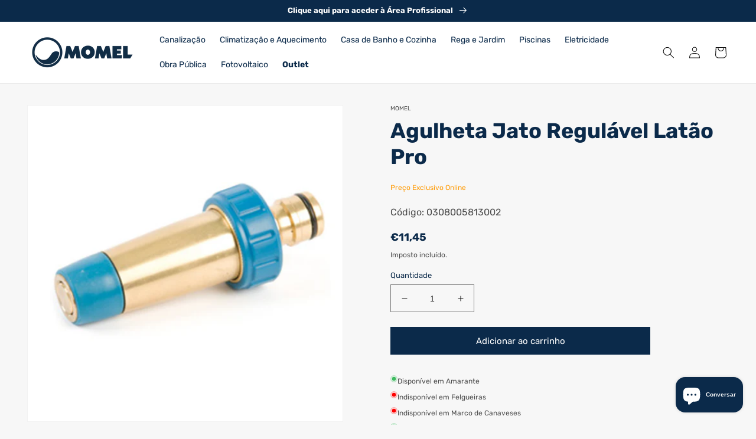

--- FILE ---
content_type: text/html; charset=utf-8
request_url: https://momel.pt/variants/51567111078227/?section_id=pickup-availability
body_size: 1028
content:
<div id="shopify-section-pickup-availability" class="shopify-section">
<pickup-availability-preview class="pickup-availability-preview">
    <div class="pickup-availability-info"><li class="pickup-availability-list__item">
            
              <p class="stock-alert-paragraph"><svg width="12" height="12" aria-hidden="true">
  <circle cx="6" cy="6" r="6" fill="rgb(62,187,96, 0.3)"/>
  <circle cx="6" cy="6" r="4" stroke="rgb(255, 255, 255)" stroke-width="1" fill="rgb(62,187,96)"/>
</svg>Disponível em Amarante</p>
            
            

            

            
          </li><li class="pickup-availability-list__item">
            
              <p class="stock-alert-paragraph"><svg width="12" height="12" aria-hidden="true" class="live-stock-svg">
  <circle cx="6" cy="6" r="6" fill="rgb(255,0,0, 0.3)"/>
  <circle cx="6" cy="6" r="4" stroke="rgb(255, 255, 255)" stroke-width="1" fill="rgb(255, 0, 0)"/>
</svg>Indisponível em Felgueiras</p>
            
            

            

            
          </li><li class="pickup-availability-list__item">
            
              <p class="stock-alert-paragraph"><svg width="12" height="12" aria-hidden="true" class="live-stock-svg">
  <circle cx="6" cy="6" r="6" fill="rgb(255,0,0, 0.3)"/>
  <circle cx="6" cy="6" r="4" stroke="rgb(255, 255, 255)" stroke-width="1" fill="rgb(255, 0, 0)"/>
</svg>Indisponível em Marco de Canaveses</p>
            
            

            

            
          </li><li class="pickup-availability-list__item">
            
              <p class="stock-alert-paragraph"><svg width="12" height="12" aria-hidden="true">
  <circle cx="6" cy="6" r="6" fill="rgb(62,187,96, 0.3)"/>
  <circle cx="6" cy="6" r="4" stroke="rgb(255, 255, 255)" stroke-width="1" fill="rgb(62,187,96)"/>
</svg>Disponível em Rebordosa</p>
            
            

            

            
          </li><li class="pickup-availability-list__item">
            
              <p class="stock-alert-paragraph"><svg width="12" height="12" aria-hidden="true">
  <circle cx="6" cy="6" r="6" fill="rgb(62,187,96, 0.3)"/>
  <circle cx="6" cy="6" r="4" stroke="rgb(255, 255, 255)" stroke-width="1" fill="rgb(62,187,96)"/>
</svg>Disponível em Porto</p>
            
            

            

            
          </li><li class="pickup-availability-list__item">
            
              <p class="stock-alert-paragraph"><svg width="12" height="12" aria-hidden="true" class="live-stock-svg">
  <circle cx="6" cy="6" r="6" fill="rgb(255,0,0, 0.3)"/>
  <circle cx="6" cy="6" r="4" stroke="rgb(255, 255, 255)" stroke-width="1" fill="rgb(255, 0, 0)"/>
</svg>Indisponível em Vila Real</p>
            
            

            

            
          </li></div>
  </pickup-availability-preview>

  <pickup-availability-drawer
    class="gradient"
    tabindex="-1"
    role="dialog"
    aria-modal="true"
    aria-labelledby="PickupAvailabilityHeading"
  >
    <div class="pickup-availability-header">
      <h2 class="h3 pickup-availability-drawer-title" id="PickupAvailabilityHeading">
        Agulheta Jato Regulável Latão Pro
      </h2>
      <button class="pickup-availability-drawer-button" type="button" aria-label="Encerrar"><svg xmlns="http://www.w3.org/2000/svg" aria-hidden="true" focusable="false" role="presentation" class="icon icon-close" fill="none" viewBox="0 0 18 17">
  <path d="M.865 15.978a.5.5 0 00.707.707l7.433-7.431 7.579 7.282a.501.501 0 00.846-.37.5.5 0 00-.153-.351L9.712 8.546l7.417-7.416a.5.5 0 10-.707-.708L8.991 7.853 1.413.573a.5.5 0 10-.693.72l7.563 7.268-7.418 7.417z" fill="currentColor">
</svg>
</button>
    </div><ul class="pickup-availability-list list-unstyled" role="list" data-store-availability-drawer-content><li class="pickup-availability-list__item">
          <h3 class="h4">MOMEL - Amarante</h3>
              <p class="stock-alert-paragraph"><svg width="12" height="12" aria-hidden="true">
  <circle cx="6" cy="6" r="6" fill="rgb(62,187,96, 0.3)"/>
  <circle cx="6" cy="6" r="4" stroke="rgb(255, 255, 255)" stroke-width="1" fill="rgb(62,187,96)"/>
</svg>Stock disponivel.</p>
            
<p class="pickup-availability-preview caption-large"><svg class="icon icon-tick" aria-hidden="true" focusable="false" xmlns="http://www.w3.org/2000/svg" fill="none" viewBox="0 0 20 20">
  <path fill="#108043" stroke="#fff" d="M16.136 6.979h0l.003-.004a1.499 1.499 0 00-2.275-1.954l-5.945 6.777-1.858-1.859A1.499 1.499 0 103.94 12.06l2.999 3s0 0 0 0c.289.29.675.44 1.1.439h.019a1.5 1.5 0 001.08-.522l6.998-7.998z"/>
</svg>

              Recolha disponível,
              normalmente pronto em 2-4 dias
</p><address class="pickup-availability-address">
            <p>Travessa Momel, 269, Lugar das Fontainhas<br>Amarante<br>4600-216 Porto<br>Portugal</p>
<p>+351255410140</p></address>
        </li><li class="pickup-availability-list__item">
          <h3 class="h4">MOMEL - Felgueiras</h3><p class="pickup-availability-preview caption-large"></p><address class="pickup-availability-address">
            <p>Av. Dr. Ribeiro Magalhães 967<br>Felgueiras<br>4610-108 Porto<br>Portugal</p>
<p>+351912159497</p></address>
        </li><li class="pickup-availability-list__item">
          <h3 class="h4">MOMEL - Marco de Canaveses</h3><p class="pickup-availability-preview caption-large"></p><address class="pickup-availability-address">
            <p>Avenida Futebol Clube do Porto 449<br>Marco de Canaveses<br>4630-203 Porto<br>Portugal</p>
<p>+351967453924</p></address>
        </li><li class="pickup-availability-list__item">
          <h3 class="h4">MOMEL - Rebordosa</h3>
              <p class="stock-alert-paragraph"><svg width="12" height="12" aria-hidden="true">
  <circle cx="6" cy="6" r="6" fill="rgb(62,187,96, 0.3)"/>
  <circle cx="6" cy="6" r="4" stroke="rgb(255, 255, 255)" stroke-width="1" fill="rgb(62,187,96)"/>
</svg>Stock disponivel.</p>
            
<p class="pickup-availability-preview caption-large"><svg class="icon icon-tick" aria-hidden="true" focusable="false" xmlns="http://www.w3.org/2000/svg" fill="none" viewBox="0 0 20 20">
  <path fill="#108043" stroke="#fff" d="M16.136 6.979h0l.003-.004a1.499 1.499 0 00-2.275-1.954l-5.945 6.777-1.858-1.859A1.499 1.499 0 103.94 12.06l2.999 3s0 0 0 0c.289.29.675.44 1.1.439h.019a1.5 1.5 0 001.08-.522l6.998-7.998z"/>
</svg>

              Recolha disponível,
              normalmente pronto em 24 horas
</p><address class="pickup-availability-address">
            <p>Rua Prof.ª D.ª Maria dos Santos, n.º 52<br>Rebordosa<br>4585-451 Porto<br>Portugal</p>
<p>+351919737317</p></address>
        </li><li class="pickup-availability-list__item">
          <h3 class="h4">MOMEL - Porto</h3>
              <p class="stock-alert-paragraph"><svg width="12" height="12" aria-hidden="true">
  <circle cx="6" cy="6" r="6" fill="rgb(62,187,96, 0.3)"/>
  <circle cx="6" cy="6" r="4" stroke="rgb(255, 255, 255)" stroke-width="1" fill="rgb(62,187,96)"/>
</svg>Stock disponivel.</p>
            
<p class="pickup-availability-preview caption-large"><svg class="icon icon-tick" aria-hidden="true" focusable="false" xmlns="http://www.w3.org/2000/svg" fill="none" viewBox="0 0 20 20">
  <path fill="#108043" stroke="#fff" d="M16.136 6.979h0l.003-.004a1.499 1.499 0 00-2.275-1.954l-5.945 6.777-1.858-1.859A1.499 1.499 0 103.94 12.06l2.999 3s0 0 0 0c.289.29.675.44 1.1.439h.019a1.5 1.5 0 001.08-.522l6.998-7.998z"/>
</svg>

              Recolha disponível,
              normalmente pronto em 24 horas
</p><address class="pickup-availability-address">
            <p>Estrada da Circunvalação 10492<br>Senhora da Hora<br>4460-280 Porto<br>Portugal</p>
</address>
        </li><li class="pickup-availability-list__item">
          <h3 class="h4">MOMEL - Vila Real</h3><p class="pickup-availability-preview caption-large"></p><address class="pickup-availability-address">
            <p>Avenida da Noruega 9009<br>Lote 5 – Loja 2<br>Vila Real<br>5000-668 Vila Real<br>Portugal</p>
<p>+351966747039</p></address>
        </li></ul>
  </pickup-availability-drawer></div>